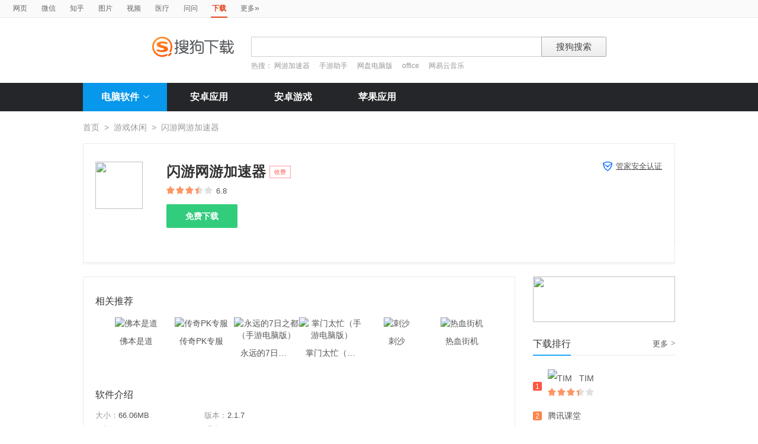

--- FILE ---
content_type: text/css
request_url: https://xz.sogou.com/static/css/frame.css
body_size: 3784
content:
/*cssreset style*/
html {
  font-family: 'pingfang sc', stheiti, 'microsoft yahei', arial, sans-serif;
  font-size: 14px;
  -webkit-text-size-adjust: 100%;
      -ms-text-size-adjust: 100%;
  }
body,
dl,
dd,
ul,
ol,
h1,
h2,
h3,
h4,
h5,
h6,
form,
p,
th,
td {
  padding: 0;
  margin: 0;
  }
button,
input,
select,
textarea {
  margin: 0;
  font-size: 100%;
  vertical-align: baseline;

  *vertical-align: middle;
  }
a {
  color: #555;
  text-decoration: none;
  }
a:hover {
  color: #0797eb;
  }
input::-ms-clear,
input::-ms-reveal {
  display: none;
  }
textarea {
  overflow: auto;
  }
table {
  border-spacing: 0;
  border-collapse: collapse;
  }
caption,
th {
  text-align: left;
  }
img {
  border: 0;
  -ms-interpolation-mode: bicubic;
  }
ul,
ol {
  list-style: none;
  }

/*header style*/
.searchnav {
  font-size: 12px;
  background-color: #fafafa;
  border-bottom: 1px solid #ececec;
  }
.topnav-beta {
  position: absolute;
  top: 1px;
  right: -20px;
  width: 23px;
  height: 13px;
  }
.topnav {
  width: 550px;
  height: 30px;
  padding: 0;
  margin: 0 0 -1px;
  list-style: none;

  _position: relative;
  }
.topnav li {
  position: relative;
  display: inline;
  float: left;
  height: 28px;
  padding: 0 2px;
  margin-left: 20px;
  line-height: 28px;
  text-align: center;
  }
.topnav li.cur {
  font-weight: bold;
  color: #e1451b;
  border-bottom: 2px solid #e1451b;
  }
.topnav a {
  display: block;
  color: #666;
  text-decoration: none;
  }
.topnav a:hover {
  color: #e1451b;
  }
.topraquo {
  font: 14px arial;

  *display: inline-block;
  *line-height: 28px;
  *margin-top: -4px;
  _margin-top: -2px;
  }
.header {
  position: relative;
  width: 980px;
  height: 66px;
  padding-top: 32px;
  margin: auto;
  font-size: 12px;
  color: #333;
  text-align: center;
  }
.searchbox {
  display: inline-block;

  *display: inline;
  *zoom: 1;
  }
.searchform {
  float: left;
  margin: 0;
  }
.logo {
  display: inline;
  float: left;
  margin-right: 29px;
  }
.logo img {
  display: block;
  width: 138px;
  height: 34px;
  }
.querybox {
  float: left;
  width: 489px;
  background-color: #fff;
  border-top: 1px solid #cfcfcf;
  border-bottom: 1px solid #cfcfcf;
  border-left: 1px solid #cfcfcf;
  }
.qborder {
  height: 31px;
  border-top: 1px solid #fff;
  border-left: 1px solid #fff;
  }
.query {
  width: 468px;
  padding: 6px 10px 5px;
  margin: 0;
  font: 16px arial, sans-serif;
  color: #333;
  background-color: #fff;
  border: 0;
  outline: none;
  }
.query::-ms-clear {
  display: none;
  }
.sbtn1,
.sbtn2 {
  display: inline;
  float: left;

  *border: solid 1px #aaa;
  }
.sbtn1:hover,
.sbtn2:hover {
  *border-color: #888;
  }
.sbtn2 {
  margin-left: 8px;
  }
.sbtn1 input,
.sbtn2 input {
  width: 110px;
  height: 34px;
  font: 15px 'microsoft yahei', sans-serif;
  color: #444;
  cursor: pointer;
  background-color: #ededed;
  background-image: -webkit-gradient(linear, left top, left bottom, from(#fbfbfb), to(#ededed));
  background-image: linear-gradient(to bottom, #fbfbfb, #ededed);
  filter: progid:DXImageTransform.Microsoft.gradient(startcolorstr=#fbfbfb, endcolorstr=#ededed, gradientType=0);
  border: solid 1px #aaa;
  border-radius: 0 2px 2px 0;
  outline: none;

  *border: none;
  *height: 32px;
  *width: 108px;
  }
.sbtn2 input {
  border-radius: 2px;
  }
.sbtn1 input:hover,
.sbtn2 input:hover {
  border-color: #888;
  }
.radiobox {
  padding-top: 6px;
  clear: both;
  text-align: left;
  }
.radiobox input,
.radiobox label {
  vertical-align: middle;
  }
.radiobox input {
  padding: 0;
  margin: 0;

  _margin: -5px -3px 0;
  }
.radiobox label {
  margin: 0 24px 0 3px;
  }
.hotwords {
  padding-top: 7px;
  clear: both;
  color: #999;
  text-align: left;
  }
.hotwords a {
  margin-right: 13px;
  color: #999;
  text-decoration: none;
  }
.hotwords a:hover {
  color: #666;
  text-decoration: underline;
  }

/*pc_nav style*/
.navbox_wrap {
  background: #252629;
  }
.navbox {
  position: relative;
  z-index: 11;
  width: 1000px;
  height: 48px;
  margin: 0 auto;
  font-size: 15px;
  }
.navbox li {
  position: relative;
  float: left;
  }
.navbox li .nav_item {
  position: relative;
  display: inline-block;
  width: 142px;
  font-size: 16px;
  font-weight: bold;
  line-height: 48px;
  color: #fff;
  text-align: center;
  }
.navbox li .nav_item:hover {
  color: #fff;
  background: #1c1d1f;
  }
.navbox li .nav_arrow {
  margin: -2px 0 0 7px;
  vertical-align: middle;

  _display: none;
  }
.navbox li.nav_pc .nav_item_cur {
  background: #0797eb;
  }
.navbox li.nav_pc .nav_item_cur:hover {
  background: #078ddb;
  }
.navbox li.nav_andriod .nav_item_cur {
  background: #00c26e;
  }
.navbox li.nav_andriod .nav_item_cur:hover {
  background: #00b365;
  }
.navbox li.nav_game .nav_item_cur {
  background: #ff4c42;
  }
.navbox li.nav_game .nav_item_cur:hover {
  background: #f54940;
  }
.navbox li.nav_ios .nav_item_cur {
  background: #ffa200;
  }
.navbox li.nav_ios .nav_item_cur:hover {
  background: #f59300;
  }
.sub_nav_wrap {
  position: absolute;
  top: 48px;
  left: 0;
  display: none;
  border-bottom: 3px solid rgba(204, 204, 204, .3);
  }
.sub_nav {
  width: 282px;
  overflow: hidden;
  font-size: 13px;
  line-height: 42px;
  background: #fff url(../images/sub_nav_line.png) center repeat-y;
  border: 1px solid #10a7ff;
  border-top: none;
  }
.sub_nav:before,
.sub_nav:after {
  display: table;
  content: " ";
  }
.sub_nav:after {
  clear: both;
  }
.sub_nav a {
  display: inline;
  float: left;
  width: 114px;
  height: 42px;
  padding-left: 27px;
  line-height: 42px;
  background: none;
  border-top: 1px solid #f5f5f5;
  }
.sub_nav a:hover {
  background: #def3ff;
  }
.sub_nav_inner {
  width: 282px;
  margin-top: -1px;
  }
.nav_box i {
  display: inline-block;
  float: left;
  width: 20px;
  height: 20px;
  margin-top: 10px;
  margin-right: 9px;
  background: url(../images/nav_icons.png) 0 0 no-repeat;
  }
.nav_box i.nav_icon_communicate {
  background-position: 0 0;
  }
.nav_box i.nav_icon_inputmethod {
  background-position: 0 -20px;
  }
.nav_box i.nav_icon_vedio {
  background-position: 0 -40px;
  }
.nav_box i.nav_icon_audio {
  background-position: 0 -60px;
  }
.nav_box i.nav_icon_game {
  background-position: 0 -80px;
  }
.nav_box i.nav_icon_officelearn {
  background-position: 0 -100px;
  }
.nav_box i.nav_icon_download {
  background-position: 0 -120px;
  }
.nav_box i.nav_icon_browser {
  background-position: 0 -140px;
  }
.nav_box i.nav_icon_networkapp {
  background-position: 0 -160px;
  }
.nav_box i.nav_icon_imagetool {
  background-position: 0 -180px;
  }
.nav_box i.nav_icon_deskoptheme {
  background-position: 0 -200px;
  }
.nav_box i.nav_icon_secure {
  background-position: 0 -220px;
  }
.nav_box i.nav_icon_systemtool {
  background-position: 0 -240px;
  }
.nav_box i.nav_icon_compression {
  background-position: 0 -260px;
  }
.nav_box i.nav_icon_driver {
  background-position: 0 -280px;
  }
.nav_box i.nav_icon_devtool {
  background-position: 0 -300px;
  }
.nav_box i.nav_icon_stock {
  background-position: 0 -320px;
  }
.nav_box i.nav_icon_mediaeditor {
  background-position: 0 -340px;
  }
.nav_box a:hover i {
  background-image: url(../images/nav_icons_hover.png);
  }
.nav_box a.cur,
.nav_box a.cur:hover {
  color: #fff;
  background: #25a9f5;
  }
.nav_box a.cur i,
.nav_box a.cur:hover i {
  background-image: url(../images/nav_icons_cur.png);
  }
/*andriod_nav style*/
.andriod_nav_list {
  overflow: hidden;
  font-size: 13px;
  line-height: 41px;
  background: #fff;

  *zoom: 1;
  }
.andriod_nav_list:before,
.andriod_nav_list:after {
  display: table;
  content: " ";
  }
.andriod_nav_list:after {
  clear: both;
  }
.andriod_nav_list li {
  float: left;
  width: 50%;
  margin-top: -1px;
  border-top: 1px solid #e4f7ef;
  }
.andriod_nav_list li .tit {
  display: inline-block;
  float: left;
  width: 96px;
  padding-left: 16px;
  margin-top: -1px;
  background: #f5fcf9;
  border-top: 1px solid #e4f7ef;
  }
.andriod_nav_list li .tit:hover {
  color: #555;
  background: #e6faf2;
  }
.andriod_nav_list li span {
  display: inline-block;
  float: left;
  width: 52px;
  height: 41px;
  margin-left: 30px;
  overflow: hidden;
  }
.andriod_nav_list li span a:hover {
  color: #00c26e;
  }
.andriod_nav_list li i {
  display: inline-block;
  float: left;
  width: 20px;
  height: 20px;
  margin-top: 10px;
  margin-right: 6px;
  background: url(../images/andriod_nav_icons.png) 0 0 no-repeat;
  }
.andriod_nav_list li i.nav_icon_communicate {
  background-position: 0 2px;
  }
.andriod_nav_list li i.nav_icon_audio {
  background-position: 0 -20px;
  }
.andriod_nav_list li i.nav_icon_officelearn {
  background-position: 0 -40px;
  }
.andriod_nav_list li i.nav_icon_travel {
  background-position: 0 -61px;
  }
.andriod_nav_list li i.nav_icon_tool {
  background-position: 0 -81px;
  }
.andriod_nav_list li i.nav_icon_lifeservice {
  background-position: 0 -100px;
  }
.andriod_nav_list li i.nav_icon_photography {
  background-position: 0 -120px;
  }
.andriod_nav_list li i.nav_icon_read {
  background-position: 0 -140px;
  }
.andriod_nav_wrap {
  position: absolute;
  top: 48px;
  left: 0;
  display: none;
  width: 485px;
  border-bottom: 3px solid rgba(204, 204, 204, .3);
  }
.andriod_nav_wrap .andriod_nav_list {
  border: 1px solid #00c26e;
  border-top: none;
  }
.andriod_nav_wrap .andriod_nav_list li {
  width: 100%;
  }
.andriod_nav_wrap .andriod_nav_list li .tit {
  width: 111px;
  padding-left: 30px;
  }
/*game_nav style*/
.game_nav_list {
  overflow: hidden;
  font-size: 13px;
  line-height: 41px;
  background: #fff;

  *zoom: 1;
  }
.game_nav_list:before,
.game_nav_list:after {
  display: table;
  content: " ";
  }
.game_nav_list:after {
  clear: both;
  }
.game_nav_list li {
  float: left;
  width: 50%;
  margin-top: -1px;
  border-top: 1px solid #fbe6e6;
  }
.game_nav_list li .tit {
  display: inline-block;
  float: left;
  width: 96px;
  padding-left: 16px;
  margin-top: -1px;
  background: #fff3f2;
  border-top: 1px solid #ffdedb;
  }
.game_nav_list li .tit:hover {
  color: #555;
  background: #ffe8e5;
  }
.game_nav_list li span {
  display: inline-block;
  float: left;
  width: 52px;
  height: 41px;
  margin-left: 30px;
  overflow: hidden;
  }
.game_nav_list li span a:hover {
  color: #ff554c;
  }
.game_nav_list li i {
  display: inline-block;
  float: left;
  width: 20px;
  height: 20px;
  margin-top: 10px;
  margin-right: 6px;
  background: url(../images/game_nav_icons_03.png) 0 0 no-repeat;
  }
.game_nav_list li i.nav_icon_action {
  background-position: 0 2px;
  }
.game_nav_list li i.nav_icon_netgame {
  background-position: 0 -20px;
  }
.game_nav_list li i.nav_icon_shooting {
  background-position: 0 -40px;
  }
.game_nav_list li i.nav_icon_racing {
  background-position: 0 -61px;
  }
.game_nav_list li i.nav_icon_experience {
  background-position: 0 -81px;
  }
.game_nav_list li i.nav_icon_chess {
  background-position: 0 -100px;
  }
.game_nav_list li i.nav_icon_sport {
  background-position: 0 -120px;
  }
.game_nav_list li i.nav_icon_puzzle {
  background-position: 0 -140px;
  }
.game_nav_wrap {
  position: absolute;
  top: 48px;
  left: 0;
  display: none;
  width: 485px;
  border-bottom: 3px solid rgba(204, 204, 204, .3);
  }
.game_nav_wrap .game_nav_list {
  border: 1px solid #ff4c42;
  border-top: none;
  }
.game_nav_wrap .game_nav_list li {
  width: 100%;
  }
.game_nav_wrap .game_nav_list li .tit {
  width: 111px;
  padding-left: 30px;
  }

/*footer style*/
.footer_wrap {
  line-height: 26px;
  color: #888;
  background: #f7f7f7;
  }
.footer_wrap h3 {
  font-size: 16px;
  font-weight: normal;
  line-height: 40px;
  color: #333;
  }
.footer_wrap a {
  color: #888;
  }
.footer_wrap a:hover {
  color: #0797eb;
  }
.partner_box {
  width: 1000px;
  padding-top: 17px;
  padding-bottom: 15px;
  margin: 0 auto;
  border-bottom: 1px solid #ebebeb;
  }
.partner_logo_box {
  width: 100%;
  padding-top: 10px;
  padding-bottom: 12px;
  }
.partner_logo_box:before,
.partner_logo_box:after {
  display: table;
  content: " ";
  }
.partner_logo_box:after {
  clear: both;
  }
.partner_logo_box a {
  display: inline;
  float: left;
  margin-right: 10px;
  background: #fff;
  }
.partner_logo_box a img {
  vertical-align: top;
  }
.partner_txt_box ul:before,
.partner_txt_box ul:after {
  display: table;
  content: " ";
  }
.partner_txt_box ul:after {
  clear: both;
  }
.partner_txt_box li {
  display: inline;
  float: left;
  width: 115px;
  height: 26px;
  margin-right: 10px;
  overflow: hidden;
  text-overflow: ellipsis;
  white-space: nowrap;

  _white-space: normal;
  }
.footer {
  padding: 24px 0;
  line-height: 24px;
  text-align: center;
  }
.bottom_btn_box {
  position: fixed;
  right: 20px;
  bottom: 116px;
  z-index: 9999;
  height: 110px;
  }
.bottom_btn_box a {
  display: block;
  width: 50px;
  height: 50px;
  margin-top: 5px;
  overflow: hidden;
  text-indent: -9999px;
  }
.bottom_btn_box a.feeaback_btn {
  display: block;
  background: url(../images/bottom_btn.png) 0 0 no-repeat;
  }
.bottom_btn_box a.feeaback_btn:hover {
  background-position: -59px 0;
  }
.bottom_btn_box a.scrollup_btn {
  display: block;
  background: url(../images/bottom_btn.png) 0 -55px no-repeat;
  }
.bottom_btn_box a.scrollup_btn:hover {
  background-position: -59px -55px;
  }

.header-nav-menu > a.header-nav-all > i, .header-nav-menu > i, .search-reset, .search-btn {
  background-image: url("../images/sprite_search_header.png"); }

.header-place {
  height: 93px; }

.header-main {
  position: fixed;
  top: 0;
  right: 0;
  left: 0;
  z-index: 100; 
  min-width: 920px;
  padding-top: 12px;
  font: 13px "pingfang sc", stheiti, arial, simsun, sans-serif;
  background-color: #fff;
  border-bottom: 1px solid #f1f1f1;}
.header-main.sticky {
  padding-bottom: 4px;
  background-color: rgba(255, 255, 255, .97); 
  border-bottom-color: #efefef;
  -webkit-box-shadow: 0 1px 4px rgba(0, 0, 0, .07);
          box-shadow: 0 1px 4px rgba(0, 0, 0, .07);}
.header-main.sticky > .header-nav {
  display: none; }

.footer-main {
  font-family: "pingfang sc", stheiti, arial, simsun, sans-serif; }

.header-logo {
  position: absolute; 
  top: 4px;
  left: 0;
  width: 115px;
  height: 50px;}

.header-nav {
  height: 39px;
  padding: 0;
  margin: 0;
  margin-bottom: -1px; 
  margin-left: 107px;
  list-style-type: none;}
.header-nav > li {
  position: relative;
  float: left;
  padding: 0 1px;
  margin: 0 12px 0 13px;
  line-height: 37px;
  color: #888; }
.header-nav > li > a {
  display: block; 
  color: #888;
  text-decoration: none;}
.header-nav > li > a:hover {
  color: #555; }
.header-nav > li.cur {
  color: #555; 
  border-bottom: 2px solid #ff947d;}

.header-triangle {
  display: inline-block;
  width: 0;
  height: 0;
  margin-left: 4px;
  overflow: hidden;
  vertical-align: 3px;
  border: 4px solid;
  border-color: #999 transparent transparent;
  border-width: 4px 4px 0;
  -webkit-transition: -webkit-transform .25s linear;
          transition: -webkit-transform .25s linear;
          transition:         transform .25s linear;
          transition:         transform .25s linear, -webkit-transform .25s linear; }
:hover > .header-triangle {
  border-color: transparent transparent #666;
  border-width: 0 4px 4px; }
:root :hover > .header-triangle {
  border-color: #666 transparent transparent; 
  border-width: 4px 4px 0;
  -webkit-transform: rotate(180deg);
      -ms-transform: rotate(180deg);
          transform: rotate(180deg);}

.header-nav-more {
  cursor: pointer; }
.header-nav-more:hover {
  color: #555; }
.header-nav-more:hover > .header-nav-menu {
  display: block; }

.header-nav-menu {
  position: absolute;
  top: 36px; 
  left: -10px;
  z-index: 20;
  display: none;
  width: 54px;
  background-color: #fff;
  border: 1px solid #ececec;
  border-radius: 2px;
  -webkit-box-shadow: 0 1px 8px rgba(0, 0, 0, .1);
          box-shadow: 0 1px 8px rgba(0, 0, 0, .1);}
.header-nav-menu > a {
  display: block;
  height: 28px;
  padding: 0 10px;
  line-height: 28px;
  color: #333; 
  text-decoration: none;
  white-space: nowrap;}
.header-nav-menu > a.header-nav-all > i {
  display: inline-block;
  width: 6px;
  height: 10px;
  margin-left: 4px;
  background-position: -36px -72px;

  *vertical-align: 3px; }
.header-nav-menu > a.header-nav-all:hover > i {
  background-position: -44px -72px; }
.header-nav-menu > a:hover {
  color: #fff;
  text-decoration: none; 
  background-color: #fd6853;}
.header-nav-menu > i {
  position: absolute;
  top: -5px;
  left: 50%;
  width: 10px;
  height: 5px;
  margin-left: -5px; 
  overflow: hidden;
  background-position: -52px -72px;}

.search-main {
  height: 42px; 
  margin-left: 115px;}
.search-main > a {
  float: left;
  margin-left: 10px;
  font-size: 14px;
  line-height: 34px;
  color: #00c; }

.search-border {
  position: relative; 
  float: left;
  width: 555px;
  height: 32px;
  background-color: #fff;
  border: 1px solid #979797;
  border-color: #979797 #979797 #bcbcbc;
  border-right: 0;
  border-top-left-radius: 2px;
  border-bottom-left-radius: 2px;}

.search-border2 {
  height: 31px;
  border-top: 1px solid #e5e5e5;
  border-left: 1px solid #e7e7e7;
  border-top-left-radius: 2px;
  border-bottom-left-radius: 2px; }

.search-query {
  width: 511px;
  height: 20px;
  padding: 4px 0 4px 4px;
  font: 16px arial;
  color: #333;
  background-color: #fff; 
  border: 1px solid #fff;
  outline: 0;}
.search-query::-ms-clear {
  display: none; }

.search-reset {
  position: absolute;
  top: 9px; 
  right: 8px;
  display: none;
  width: 16px;
  height: 16px;
  cursor: pointer;
  background-position: 0 -72px;}
.search-reset:hover {
  background-position: -18px -72px; }

.search-btn {
  float: left;
  width: 100px;
  height: 34px;
  padding: 0;
  margin: 0 10px 0 0;
  font-family: inherit;
  font-size: 14px;
  color: #333; 
  cursor: pointer;
  background-position: 0 0;
  border: 0;
  outline: 0;}
.search-btn + .search-btn {
  background-position: 0 -36px; }
.search-btn + .search-btn:hover {
  background-position: -102px 0; }
.search-btn:hover {
  background-position: -102px -36px; }

.header-place {
  min-width: 1000px; }

.header-main {
  padding-left: 50%;
  margin-left: -510px; }

.header-logo {
  left: auto; }

@media screen and (max-width: 1016px) {
  .header-main {
    padding-left: 500px; } }
